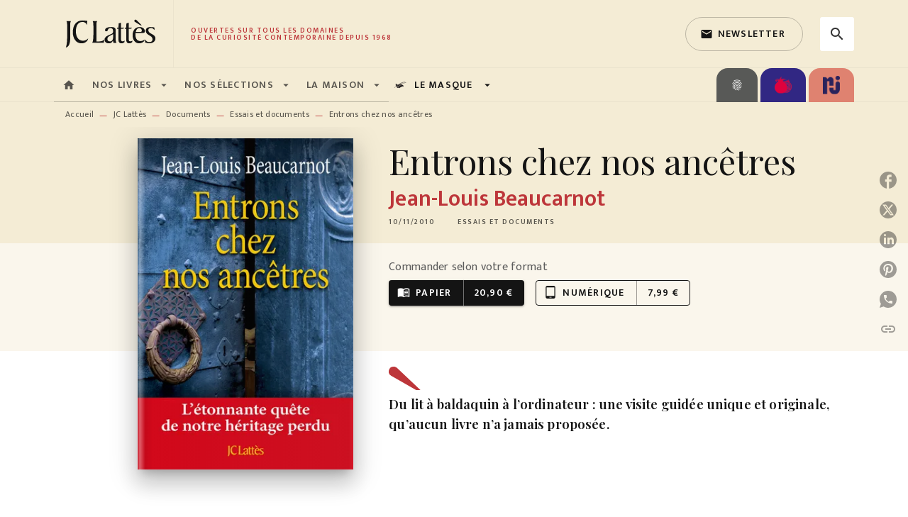

--- FILE ---
content_type: application/javascript
request_url: https://www.editions-jclattes.fr/_next/static/build-prod-1-41838/_ssgManifest.js
body_size: 146
content:
self.__SSG_MANIFEST=new Set(["\u002F","\u002F404","\u002F[...id]","\u002Fformulaire-prix-des-lecteurs","\u002Fmon-compte","\u002Fmon-compte\u002F[iframe]","\u002Fmon-compte\u002Fcertified-email","\u002Foffre-emploi\u002Fcandidature","\u002Fstatic-files\u002Fnews-videos-generation","\u002Fstatic-files\u002Fproduct-ean-generation","\u002Fstatic-files\u002Frobots-generation","\u002Fstatic-files\u002Frss-generation","\u002Fstatic-files\u002Fsitemap-generation"]);self.__SSG_MANIFEST_CB&&self.__SSG_MANIFEST_CB()